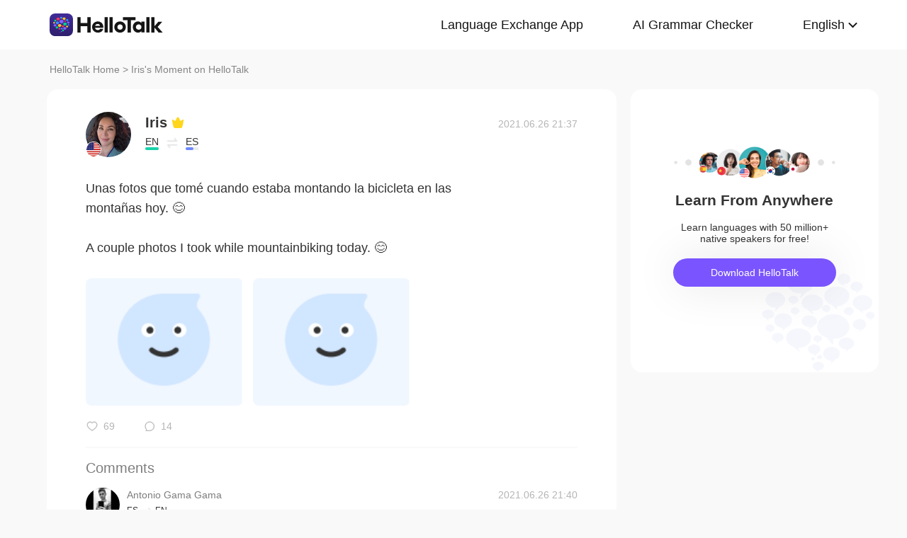

--- FILE ---
content_type: image/svg+xml
request_url: https://www.hellotalk.com/moment-web/static/img/arrow-down.svg?20250626
body_size: -77
content:
<svg xmlns="http://www.w3.org/2000/svg" width="13" height="7" viewBox="0 0 13 7">
    <g fill="#151515" fill-rule="evenodd" transform="translate(0 -1)">
        <rect width="9" height="2" x="-.464" y="3.536" rx="1" transform="rotate(45 4.036 4.536)"/>
        <rect width="9" height="2" x="4.536" y="3.536" rx="1" transform="rotate(-45 9.036 4.536)"/>
    </g>
</svg>


--- FILE ---
content_type: application/javascript
request_url: https://ali-hk-statics.hellotalk8.com/SEO/js/viewer.min.js
body_size: 11025
content:
/*!
 * Viewer.js v1.10.5
 * https://fengyuanchen.github.io/viewerjs
 *
 * Copyright 2015-present Chen Fengyuan
 * Released under the MIT license
 *
 * Date: 2022-04-05T08:21:02.491Z
 */
!function(t,e){"object"==typeof exports&&"undefined"!=typeof module?module.exports=e():"function"==typeof define&&define.amd?define(e):(t="undefined"!=typeof globalThis?globalThis:t||self).Viewer=e()}(this,function(){"use strict";function s(e,t){var i,n=Object.keys(e);return Object.getOwnPropertySymbols&&(i=Object.getOwnPropertySymbols(e),t&&(i=i.filter(function(t){return Object.getOwnPropertyDescriptor(e,t).enumerable})),n.push.apply(n,i)),n}function q(n){for(var t=1;t<arguments.length;t++){var o=null!=arguments[t]?arguments[t]:{};t%2?s(Object(o),!0).forEach(function(t){var e,i;e=n,i=o[t=t],t in e?Object.defineProperty(e,t,{value:i,enumerable:!0,configurable:!0,writable:!0}):e[t]=i}):Object.getOwnPropertyDescriptors?Object.defineProperties(n,Object.getOwnPropertyDescriptors(o)):s(Object(o)).forEach(function(t){Object.defineProperty(n,t,Object.getOwnPropertyDescriptor(o,t))})}return n}function n(t){return(n="function"==typeof Symbol&&"symbol"==typeof Symbol.iterator?function(t){return typeof t}:function(t){return t&&"function"==typeof Symbol&&t.constructor===Symbol&&t!==Symbol.prototype?"symbol":typeof t})(t)}function r(t,e){for(var i=0;i<e.length;i++){var n=e[i];n.enumerable=n.enumerable||!1,n.configurable=!0,"value"in n&&(n.writable=!0),Object.defineProperty(t,n.key,n)}}var h={backdrop:!0,button:!0,navbar:!0,title:!0,toolbar:!0,className:"",container:"body",filter:null,fullscreen:!0,inheritedAttributes:["crossOrigin","decoding","isMap","loading","referrerPolicy","sizes","srcset","useMap"],initialViewIndex:0,inline:!1,interval:5e3,keyboard:!0,focus:!0,loading:!0,loop:!0,minWidth:200,minHeight:100,movable:!0,rotatable:!0,scalable:!0,zoomable:!0,zoomOnTouch:!0,zoomOnWheel:!0,slideOnTouch:!0,toggleOnDblclick:!0,tooltip:!0,transition:!0,zIndex:2015,zIndexInline:0,zoomRatio:.1,minZoomRatio:.01,maxZoomRatio:100,url:"src",ready:null,show:null,shown:null,hide:null,hidden:null,view:null,viewed:null,move:null,moved:null,rotate:null,rotated:null,scale:null,scaled:null,zoom:null,zoomed:null,play:null,stop:null},t="undefined"!=typeof window&&void 0!==window.document,e=t?window:{},a=!(!t||!e.document.documentElement)&&"ontouchstart"in e.document.documentElement,i=t&&"PointerEvent"in e,g="viewer",l="move",W="switch",c="zoom",f="".concat(g,"-active"),j="".concat(g,"-close"),H="".concat(g,"-fade"),B="".concat(g,"-fixed"),V="".concat(g,"-fullscreen"),U="".concat(g,"-fullscreen-exit"),v="".concat(g,"-hide"),K="".concat(g,"-hide-md-down"),Z="".concat(g,"-hide-sm-down"),$="".concat(g,"-hide-xs-down"),u="".concat(g,"-in"),p="".concat(g,"-invisible"),b="".concat(g,"-loading"),_="".concat(g,"-move"),G="".concat(g,"-open"),d="".concat(g,"-show"),m="".concat(g,"-transition"),w="click",J="dblclick",Q="dragstart",tt="focusin",et="keydown",y="load",x="error",it=i?"pointerdown":a?"touchstart":"mousedown",nt=i?"pointermove":a?"touchmove":"mousemove",ot=i?"pointerup pointercancel":a?"touchend touchcancel":"mouseup",st="resize",k="transitionend",at="wheel",rt="ready",ht="show",z="viewed",lt="rotated",ct="".concat(g,"Action"),ut=/\s\s*/,dt=["zoom-in","zoom-out","one-to-one","reset","prev","play","next","rotate-left","rotate-right","flip-horizontal","flip-vertical"];function E(t){return"string"==typeof t}var mt=Number.isNaN||e.isNaN;function T(t){return"number"==typeof t&&!mt(t)}function D(t){return void 0===t}function o(t){return"object"===n(t)&&null!==t}var gt=Object.prototype.hasOwnProperty;function I(t){if(!o(t))return!1;try{var e=t.constructor,i=e.prototype;return e&&i&&gt.call(i,"isPrototypeOf")}catch(t){return!1}}function A(t){return"function"==typeof t}function S(e,i){if(e&&A(i))if(Array.isArray(e)||T(e.length))for(var t=e.length,n=0;n<t&&!1!==i.call(e,e[n],n,e);n+=1);else o(e)&&Object.keys(e).forEach(function(t){i.call(e,e[t],t,e)})}var O=Object.assign||function(i){for(var t=arguments.length,e=new Array(1<t?t-1:0),n=1;n<t;n++)e[n-1]=arguments[n];return o(i)&&0<e.length&&e.forEach(function(e){o(e)&&Object.keys(e).forEach(function(t){i[t]=e[t]})}),i},ft=/^(?:width|height|left|top|marginLeft|marginTop)$/;function C(t,e){var i=t.style;S(e,function(t,e){ft.test(e)&&T(t)&&(t+="px"),i[e]=t})}function L(t,e){return t&&e&&(t.classList?t.classList.contains(e):-1<t.className.indexOf(e))}function R(t,e){var i;t&&e&&(T(t.length)?S(t,function(t){R(t,e)}):t.classList?t.classList.add(e):(i=t.className.trim())?i.indexOf(e)<0&&(t.className="".concat(i," ").concat(e)):t.className=e)}function F(t,e){t&&e&&(T(t.length)?S(t,function(t){F(t,e)}):t.classList?t.classList.remove(e):0<=t.className.indexOf(e)&&(t.className=t.className.replace(e,"")))}function N(t,e,i){e&&(T(t.length)?S(t,function(t){N(t,e,i)}):(i?R:F)(t,e))}var vt=/([a-z\d])([A-Z])/g;function pt(t){return t.replace(vt,"$1-$2").toLowerCase()}function Y(t,e){return o(t[e])?t[e]:t.dataset?t.dataset[e]:t.getAttribute("data-".concat(pt(e)))}function bt(t,e,i){o(i)?t[e]=i:t.dataset?t.dataset[e]=i:t.setAttribute("data-".concat(pt(e)),i)}yt=!1,t&&(wt=!1,i=function(){},t=Object.defineProperty({},"once",{get:function(){return yt=!0,wt},set:function(t){wt=t}}),e.addEventListener("test",i,t),e.removeEventListener("test",i,t));var wt,yt,xt=yt;function X(i,t,n,e){var o=3<arguments.length&&void 0!==e?e:{},s=n;t.trim().split(ut).forEach(function(t){var e;xt||(e=i.listeners)&&e[t]&&e[t][n]&&(s=e[t][n],delete e[t][n],0===Object.keys(e[t]).length&&delete e[t],0===Object.keys(e).length&&delete i.listeners),i.removeEventListener(t,s,o)})}function M(s,t,a,e){var r=3<arguments.length&&void 0!==e?e:{},h=a;t.trim().split(ut).forEach(function(n){var t,o;r.once&&!xt&&(t=s.listeners,h=function(){delete o[n][a],s.removeEventListener(n,h,r);for(var t=arguments.length,e=new Array(t),i=0;i<t;i++)e[i]=arguments[i];a.apply(s,e)},(o=void 0===t?{}:t)[n]||(o[n]={}),o[n][a]&&s.removeEventListener(n,o[n][a],r),o[n][a]=h,s.listeners=o),s.addEventListener(n,h,r)})}function P(t,e,i,n){var o;return A(Event)&&A(CustomEvent)?o=new CustomEvent(e,q({bubbles:!0,cancelable:!0,detail:i},n)):(o=document.createEvent("CustomEvent")).initCustomEvent(e,!0,!0,i),t.dispatchEvent(o)}function kt(t){var e=t.rotate,i=t.scaleX,n=t.scaleY,o=t.translateX,t=t.translateY,s=[],o=(T(o)&&0!==o&&s.push("translateX(".concat(o,"px)")),T(t)&&0!==t&&s.push("translateY(".concat(t,"px)")),T(e)&&0!==e&&s.push("rotate(".concat(e,"deg)")),T(i)&&1!==i&&s.push("scaleX(".concat(i,")")),T(n)&&1!==n&&s.push("scaleY(".concat(n,")")),s.length?s.join(" "):"none");return{WebkitTransform:o,msTransform:o,transform:o}}var zt=e.navigator&&/(Macintosh|iPhone|iPod|iPad).*AppleWebKit/i.test(e.navigator.userAgent);function Et(i,t,e){var n=document.createElement("img");if(i.naturalWidth&&!zt)return e(i.naturalWidth,i.naturalHeight),n;var o=document.body||document.documentElement;return n.onload=function(){e(n.width,n.height),zt||o.removeChild(n)},S(t.inheritedAttributes,function(t){var e=i.getAttribute(t);null!==e&&n.setAttribute(t,e)}),n.src=i.src,zt||(n.style.cssText="left:0;max-height:none!important;max-width:none!important;min-height:0!important;min-width:0!important;opacity:0;position:absolute;top:0;z-index:-1;",o.appendChild(n)),n}function Tt(t){switch(t){case 2:return $;case 3:return Z;case 4:return K;default:return""}}function Dt(t,e){var i=t.pageX,t=t.pageY,n={endX:i,endY:t};return e?n:q({timeStamp:Date.now(),startX:i,startY:t},n)}var It,i={render:function(){this.initContainer(),this.initViewer(),this.initList(),this.renderViewer()},initBody:function(){var t=this.element.ownerDocument,e=t.body||t.documentElement;this.body=e,this.scrollbarWidth=window.innerWidth-t.documentElement.clientWidth,this.initialBodyPaddingRight=e.style.paddingRight,this.initialBodyComputedPaddingRight=window.getComputedStyle(e).paddingRight},initContainer:function(){this.containerData={width:window.innerWidth,height:window.innerHeight}},initViewer:function(){var t,e=this.options,i=this.parent;e.inline&&(t={width:Math.max(i.offsetWidth,e.minWidth),height:Math.max(i.offsetHeight,e.minHeight)},this.parentData=t),!this.fulled&&t||(t=this.containerData),this.viewerData=O({},t)},renderViewer:function(){this.options.inline&&!this.fulled&&C(this.viewer,this.viewerData)},initList:function(){var r=this,t=this.element,h=this.options,l=this.list,c=[];l.innerHTML="",S(this.images,function(i,t){var e,n,o=i.src,s=i.alt||(E(s=o)?decodeURIComponent(s.replace(/^.*\//,"").replace(/[?&#].*$/,"")):""),a=r.getImageURL(i);(o||a)&&(e=document.createElement("li"),n=document.createElement("img"),S(h.inheritedAttributes,function(t){var e=i.getAttribute(t);null!==e&&n.setAttribute(t,e)}),n.src=o||a,n.alt=s,n.setAttribute("data-original-url",a||o),e.setAttribute("data-index",t),e.setAttribute("data-viewer-action","view"),e.setAttribute("role","button"),h.keyboard&&e.setAttribute("tabindex",0),e.appendChild(n),l.appendChild(e),c.push(e))}),S(this.items=c,function(e){var t,i,n=e.firstElementChild;bt(n,"filled",!0),h.loading&&R(e,b),M(n,y,t=function(t){X(n,x,i),h.loading&&F(e,b),r.loadImage(t)},{once:!0}),M(n,x,i=function(){X(n,y,t),h.loading&&F(e,b)},{once:!0})}),h.transition&&M(t,z,function(){R(l,m)},{once:!0})},renderList:function(){var t,e,i=this.index,n=this.items[i];n&&(t=n.nextElementSibling,t=parseInt(window.getComputedStyle(t||n).marginLeft,10),n=n.offsetWidth,C(this.list,O({width:(e=n+t)*this.length-t},kt({translateX:(this.viewerData.width-n)/2-e*i}))))},resetList:function(){var t=this.list;t.innerHTML="",F(t,m),C(t,kt({translateX:0}))},initImage:function(r){var t,h=this,l=this.options,e=this.image,i=this.viewerData,n=this.footer.offsetHeight,c=i.width,u=Math.max(i.height-n,n),d=this.imageData||{};this.imageInitializing={abort:function(){t.onload=null}},t=Et(e,l,function(t,e){var i=t/e,n=c,o=u,s=(h.imageInitializing=!1,c<u*i?o=c/i:n=u*i,n=Math.min(.9*n,t),o=Math.min(.9*o,e),(c-n)/2),a=(u-o)/2,s={left:s,top:a,x:s,y:a,width:n,height:o,oldRatio:1,ratio:n/t,aspectRatio:i,naturalWidth:t,naturalHeight:e},a=O({},s);l.rotatable&&(s.rotate=d.rotate||0,a.rotate=0),l.scalable&&(s.scaleX=d.scaleX||1,s.scaleY=d.scaleY||1,a.scaleX=1,a.scaleY=1),h.imageData=s,h.initialImageData=a,r&&r()})},renderImage:function(t){var e,i=this,n=this.image,o=this.imageData;C(n,O({width:o.width,height:o.height,marginLeft:o.x,marginTop:o.y},kt(o))),t&&((this.viewing||this.moving||this.rotating||this.scaling||this.zooming)&&this.options.transition&&L(n,m)?(e=function(){i.imageRendering=!1,t()},this.imageRendering={abort:function(){X(n,k,e)}},M(n,k,e,{once:!0})):t())},resetImage:function(){var t;(this.viewing||this.viewed)&&(t=this.image,this.viewing&&this.viewing.abort(),t.parentNode.removeChild(t),this.image=null)}},t={bind:function(){var t=this.options,e=this.viewer,i=this.canvas,n=this.element.ownerDocument;M(e,w,this.onClick=this.click.bind(this)),M(e,Q,this.onDragStart=this.dragstart.bind(this)),M(i,it,this.onPointerDown=this.pointerdown.bind(this)),M(n,nt,this.onPointerMove=this.pointermove.bind(this)),M(n,ot,this.onPointerUp=this.pointerup.bind(this)),M(n,et,this.onKeyDown=this.keydown.bind(this)),M(window,st,this.onResize=this.resize.bind(this)),t.zoomable&&t.zoomOnWheel&&M(e,at,this.onWheel=this.wheel.bind(this),{passive:!1,capture:!0}),t.toggleOnDblclick&&M(i,J,this.onDblclick=this.dblclick.bind(this))},unbind:function(){var t=this.options,e=this.viewer,i=this.canvas,n=this.element.ownerDocument;X(e,w,this.onClick),X(e,Q,this.onDragStart),X(i,it,this.onPointerDown),X(n,nt,this.onPointerMove),X(n,ot,this.onPointerUp),X(n,et,this.onKeyDown),X(window,st,this.onResize),t.zoomable&&t.zoomOnWheel&&X(e,at,this.onWheel,{passive:!1,capture:!0}),t.toggleOnDblclick&&X(i,J,this.onDblclick)}},At={click:function(t){var e=this.options,i=this.imageData,n=t.target,o=Y(n,ct);switch(o||"img"!==n.localName||"li"!==n.parentElement.localName||(o=Y(n=n.parentElement,ct)),a&&t.isTrusted&&n===this.canvas&&clearTimeout(this.clickCanvasTimeout),o){case"mix":this.played?this.stop():e.inline?this.fulled?this.exit():this.full():this.hide();break;case"hide":this.hide();break;case"view":this.view(Y(n,"index"));break;case"zoom-in":this.zoom(.1,!0);break;case"zoom-out":this.zoom(-.1,!0);break;case"one-to-one":this.toggle();break;case"reset":this.reset();break;case"prev":this.prev(e.loop);break;case"play":this.play(e.fullscreen);break;case"next":this.next(e.loop);break;case"rotate-left":this.rotate(-90);break;case"rotate-right":this.rotate(90);break;case"flip-horizontal":this.scaleX(-i.scaleX||-1);break;case"flip-vertical":this.scaleY(-i.scaleY||-1);break;default:this.played&&this.stop()}},dblclick:function(t){t.preventDefault(),this.viewed&&t.target===this.image&&(a&&t.isTrusted&&clearTimeout(this.doubleClickImageTimeout),this.toggle(t.isTrusted?t:t.detail&&t.detail.originalEvent))},load:function(){var t=this,e=(this.timeout&&(clearTimeout(this.timeout),this.timeout=!1),this.element),i=this.options,n=this.image,o=this.index,s=this.viewerData;F(n,p),i.loading&&F(this.canvas,b),n.style.cssText="height:0;"+"margin-left:".concat(s.width/2,"px;")+"margin-top:".concat(s.height/2,"px;")+"max-width:none!important;position:relative;width:0;",this.initImage(function(){N(n,_,i.movable),N(n,m,i.transition),t.renderImage(function(){t.viewed=!0,t.viewing=!1,A(i.viewed)&&M(e,z,i.viewed,{once:!0}),P(e,z,{originalImage:t.images[o],index:o,image:n},{cancelable:!1})})})},loadImage:function(t){var n=t.target,t=n.parentNode,o=t.offsetWidth||30,s=t.offsetHeight||50,a=!!Y(n,"filled");Et(n,this.options,function(t,e){var t=t/e,e=o,i=s;o<s*t?a?e=s*t:i=o/t:a?i=o/t:e=s*t,C(n,O({width:e,height:i},kt({translateX:(o-e)/2,translateY:(s-i)/2})))})},keydown:function(t){var e=this.options;if(e.keyboard){var i=t.keyCode||t.which||t.charCode;if(13===i&&this.viewer.contains(t.target)&&this.click(t),this.fulled)switch(i){case 27:this.played?this.stop():e.inline?this.fulled&&this.exit():this.hide();break;case 32:this.played&&this.stop();break;case 37:this.prev(e.loop);break;case 38:t.preventDefault(),this.zoom(e.zoomRatio,!0);break;case 39:this.next(e.loop);break;case 40:t.preventDefault(),this.zoom(-e.zoomRatio,!0);break;case 48:case 49:t.ctrlKey&&(t.preventDefault(),this.toggle())}}},dragstart:function(t){"img"===t.target.localName&&t.preventDefault()},pointerdown:function(t){var e=this.options,i=this.pointers,n=t.buttons,o=t.button;!this.viewed||this.showing||this.viewing||this.hiding||("mousedown"===t.type||"pointerdown"===t.type&&"mouse"===t.pointerType)&&(T(n)&&1!==n||T(o)&&0!==o||t.ctrlKey)||(t.preventDefault(),t.changedTouches?S(t.changedTouches,function(t){i[t.identifier]=Dt(t)}):i[t.pointerId||0]=Dt(t),n=!!e.movable&&l,e.zoomOnTouch&&e.zoomable&&1<Object.keys(i).length?n=c:e.slideOnTouch&&("touch"===t.pointerType||"touchstart"===t.type)&&this.isSwitchable()&&(n=W),!e.transition||n!==l&&n!==c||F(this.image,m),this.action=n)},pointermove:function(t){var e=this.pointers,i=this.action;this.viewed&&i&&(t.preventDefault(),t.changedTouches?S(t.changedTouches,function(t){O(e[t.identifier]||{},Dt(t,!0))}):O(e[t.pointerId||0]||{},Dt(t,!0)),this.change(t))},pointerup:function(t){var e,i=this,n=this.options,o=this.action,s=this.pointers;t.changedTouches?S(t.changedTouches,function(t){e=s[t.identifier],delete s[t.identifier]}):(e=s[t.pointerId||0],delete s[t.pointerId||0]),o&&(t.preventDefault(),!n.transition||o!==l&&o!==c||R(this.image,m),this.action=!1,a&&o!==c&&e&&Date.now()-e.timeStamp<500&&(clearTimeout(this.clickCanvasTimeout),clearTimeout(this.doubleClickImageTimeout),n.toggleOnDblclick&&this.viewed&&t.target===this.image?this.imageClicked?(this.imageClicked=!1,this.doubleClickImageTimeout=setTimeout(function(){P(i.image,J,{originalEvent:t})},50)):(this.imageClicked=!0,this.doubleClickImageTimeout=setTimeout(function(){i.imageClicked=!1},500)):(this.imageClicked=!1,n.backdrop&&"static"!==n.backdrop&&t.target===this.canvas&&(this.clickCanvasTimeout=setTimeout(function(){P(i.canvas,w,{originalEvent:t})},50)))))},resize:function(){var e=this;this.isShown&&!this.hiding&&(this.fulled&&(this.close(),this.initBody(),this.open()),this.initContainer(),this.initViewer(),this.renderViewer(),this.renderList(),this.viewed&&this.initImage(function(){e.renderImage()}),this.played&&(this.options.fullscreen&&this.fulled&&!(document.fullscreenElement||document.webkitFullscreenElement||document.mozFullScreenElement||document.msFullscreenElement)?this.stop():S(this.player.getElementsByTagName("img"),function(t){M(t,y,e.loadImage.bind(e),{once:!0}),P(t,y)})))},wheel:function(t){var e,i,n=this;this.viewed&&(t.preventDefault(),this.wheeling||(this.wheeling=!0,setTimeout(function(){n.wheeling=!1},50),e=Number(this.options.zoomRatio)||.1,i=1,t.deltaY?i=0<t.deltaY?1:-1:t.wheelDelta?i=-t.wheelDelta/120:t.detail&&(i=0<t.detail?1:-1),this.zoom(-i*e,!0,t)))}},St={show:function(){var t=0<arguments.length&&void 0!==arguments[0]&&arguments[0],e=this.element,i=this.options;if(i.inline||this.showing||this.isShown||this.showing)return this;if(!this.ready)return this.build(),this.ready&&this.show(t),this;if(A(i.show)&&M(e,ht,i.show,{once:!0}),!1===P(e,ht)||!this.ready)return this;this.hiding&&this.transitioning.abort(),this.showing=!0,this.open();var n,o=this.viewer;return F(o,v),o.setAttribute("role","dialog"),o.setAttribute("aria-labelledby",this.title.id),o.setAttribute("aria-modal",!0),o.removeAttribute("aria-hidden"),i.transition&&!t?(n=this.shown.bind(this),this.transitioning={abort:function(){X(o,k,n),F(o,u)}},R(o,m),o.initialOffsetWidth=o.offsetWidth,M(o,k,n,{once:!0}),R(o,u)):(R(o,u),this.shown()),this},hide:function(){var i=this,t=0<arguments.length&&void 0!==arguments[0]&&arguments[0],e=this.element,n=this.options;if(n.inline||this.hiding||!this.isShown&&!this.showing)return this;if(A(n.hide)&&M(e,"hide",n.hide,{once:!0}),!1===P(e,"hide"))return this;this.showing&&this.transitioning.abort(),this.hiding=!0,this.played?this.stop():this.viewing&&this.viewing.abort();var o,s,a=this.viewer,r=this.image,h=function(){F(a,u),i.hidden()};return n.transition&&!t?(o=function t(e){e&&e.target===a&&(X(a,k,t),i.hidden())},s=function(){L(a,m)?(M(a,k,o),F(a,u)):h()},this.transitioning={abort:function(){i.viewed&&L(r,m)?X(r,k,s):L(a,m)&&X(a,k,o)}},this.viewed&&L(r,m)?(M(r,k,s,{once:!0}),this.zoomTo(0,!1,null,!0)):s()):h(),this},view:function(){var i=this,t=0<arguments.length&&void 0!==arguments[0]?arguments[0]:this.options.initialViewIndex,t=Number(t)||0;if(this.hiding||this.played||t<0||t>=this.length||this.viewed&&t===this.index)return this;if(!this.isShown)return this.index=t,this.show();this.viewing&&this.viewing.abort();var e=this.element,n=this.options,o=this.title,s=this.canvas,a=this.items[t],r=a.querySelector("img"),h=Y(r,"originalUrl"),l=r.getAttribute("alt"),c=document.createElement("img");if(S(n.inheritedAttributes,function(t){var e=r.getAttribute(t);null!==e&&c.setAttribute(t,e)}),c.src=h,c.alt=l,A(n.view)&&M(e,"view",n.view,{once:!0}),!1===P(e,"view",{originalImage:this.images[t],index:t,image:c})||!this.isShown||this.hiding||this.played)return this;function u(){var t=i.imageData,e=Array.isArray(n.title)?n.title[1]:n.title;o.innerHTML=E(e=A(e)?e.call(i,c,t):"".concat(l," (").concat(t.naturalWidth," × ").concat(t.naturalHeight,")"))?e.replace(/&(?!amp;|quot;|#39;|lt;|gt;)/g,"&amp;").replace(/"/g,"&quot;").replace(/'/g,"&#39;").replace(/</g,"&lt;").replace(/>/g,"&gt;"):e}var d,m,h=this.items[this.index];h&&(F(h,f),h.removeAttribute("aria-selected")),R(a,f),a.setAttribute("aria-selected",!0),n.focus&&a.focus(),this.image=c,this.viewed=!1,this.index=t,this.imageData={},R(c,p),n.loading&&R(s,b),s.innerHTML="",s.appendChild(c),this.renderList(),o.innerHTML="";return M(e,z,u,{once:!0}),this.viewing={abort:function(){X(e,z,u),c.complete?i.imageRendering?i.imageRendering.abort():i.imageInitializing&&i.imageInitializing.abort():(c.src="",X(c,y,d),i.timeout&&clearTimeout(i.timeout))}},c.complete?this.load():(M(c,y,d=function(){X(c,x,m),i.load()},{once:!0}),M(c,x,m=function(){X(c,y,d),i.timeout&&(clearTimeout(i.timeout),i.timeout=!1),F(c,p),n.loading&&F(i.canvas,b)},{once:!0}),this.timeout&&clearTimeout(this.timeout),this.timeout=setTimeout(function(){F(c,p),i.timeout=!1},1e3)),this},prev:function(){var t=this.index-1;return t<0&&(t=0<arguments.length&&void 0!==arguments[0]&&arguments[0]?this.length-1:0),this.view(t),this},next:function(){var t=this.length-1,e=this.index+1;return this.view(e=t<e?0<arguments.length&&void 0!==arguments[0]&&arguments[0]?0:t:e),this},move:function(t){var e=1<arguments.length&&void 0!==arguments[1]?arguments[1]:t,i=this.imageData;return this.moveTo(D(t)?t:i.x+Number(t),D(e)?e:i.y+Number(e)),this},moveTo:function(t){var e=this,i=1<arguments.length&&void 0!==arguments[1]?arguments[1]:t,n=2<arguments.length&&void 0!==arguments[2]?arguments[2]:null,o=this.element,s=this.options,a=this.imageData;if(t=Number(t),i=Number(i),this.viewed&&!this.played&&s.movable){var r=a.x,h=a.y,l=!1;if(T(t)?l=!0:t=r,T(i)?l=!0:i=h,l){if(A(s.move)&&M(o,"move",s.move,{once:!0}),!1===P(o,"move",{x:t,y:i,oldX:r,oldY:h,originalEvent:n}))return this;a.x=t,a.y=i,a.left=t,a.top=i,this.moving=!0,this.renderImage(function(){e.moving=!1,A(s.moved)&&M(o,"moved",s.moved,{once:!0}),P(o,"moved",{x:t,y:i,oldX:r,oldY:h,originalEvent:n},{cancelable:!1})})}}return this},rotate:function(t){return this.rotateTo((this.imageData.rotate||0)+Number(t)),this},rotateTo:function(t){var e=this,i=this.element,n=this.options,o=this.imageData;if(T(t=Number(t))&&this.viewed&&!this.played&&n.rotatable){var s=o.rotate;if(A(n.rotate)&&M(i,"rotate",n.rotate,{once:!0}),!1===P(i,"rotate",{degree:t,oldDegree:s}))return this;o.rotate=t,this.rotating=!0,this.renderImage(function(){e.rotating=!1,A(n.rotated)&&M(i,lt,n.rotated,{once:!0}),P(i,lt,{degree:t,oldDegree:s},{cancelable:!1})})}return this},scaleX:function(t){return this.scale(t,this.imageData.scaleY),this},scaleY:function(t){return this.scale(this.imageData.scaleX,t),this},scale:function(t){var e=this,i=1<arguments.length&&void 0!==arguments[1]?arguments[1]:t,n=this.element,o=this.options,s=this.imageData;if(t=Number(t),i=Number(i),this.viewed&&!this.played&&o.scalable){var a=s.scaleX,r=s.scaleY,h=!1;if(T(t)?h=!0:t=a,T(i)?h=!0:i=r,h){if(A(o.scale)&&M(n,"scale",o.scale,{once:!0}),!1===P(n,"scale",{scaleX:t,scaleY:i,oldScaleX:a,oldScaleY:r}))return this;s.scaleX=t,s.scaleY=i,this.scaling=!0,this.renderImage(function(){e.scaling=!1,A(o.scaled)&&M(n,"scaled",o.scaled,{once:!0}),P(n,"scaled",{scaleX:t,scaleY:i,oldScaleX:a,oldScaleY:r},{cancelable:!1})})}}return this},zoom:function(t){var e=1<arguments.length&&void 0!==arguments[1]&&arguments[1],i=2<arguments.length&&void 0!==arguments[2]?arguments[2]:null,n=this.imageData;return t=Number(t),this.zoomTo(n.width*(t=t<0?1/(1-t):1+t)/n.naturalWidth,e,i),this},zoomTo:function(t){var i,n,o,e=this,s=1<arguments.length&&void 0!==arguments[1]&&arguments[1],a=2<arguments.length&&void 0!==arguments[2]?arguments[2]:null,r=3<arguments.length&&void 0!==arguments[3]&&arguments[3],h=this.element,l=this.options,c=this.pointers,u=this.imageData,d=u.x,m=u.y,g=u.width,f=u.height,v=u.naturalWidth,p=u.naturalHeight;if(T(t=Math.max(0,t))&&this.viewed&&!this.played&&(r||l.zoomable)){if(r||(r=Math.max(.01,l.minZoomRatio),w=Math.min(100,l.maxZoomRatio),t=Math.min(Math.max(t,r),w)),a)switch(a.type){case"wheel":.055<=l.zoomRatio&&.95<t&&t<1.05&&(t=1);break;case"pointermove":case"touchmove":case"mousemove":.99<t&&t<1.01&&(t=1)}var b,r=v*t,w=p*t,v=r-g,p=w-f,y=u.ratio;if(A(l.zoom)&&M(h,"zoom",l.zoom,{once:!0}),!1===P(h,"zoom",{ratio:t,oldRatio:y,originalEvent:a}))return this;this.zooming=!0,a?(b={left:(b=(b=this.viewer).getBoundingClientRect()).left+(window.pageXOffset-document.documentElement.clientLeft),top:b.top+(window.pageYOffset-document.documentElement.clientTop)},c=c&&0<Object.keys(c).length?(o=n=i=0,S(c,function(t){var e=t.startX,t=t.startY;i+=e,n+=t,o+=1}),{pageX:i/=o,pageY:n/=o}):{pageX:a.pageX,pageY:a.pageY},u.x-=(c.pageX-b.left-d)/g*v,u.y-=(c.pageY-b.top-m)/f*p):(u.x-=v/2,u.y-=p/2),u.left=u.x,u.top=u.y,u.width=r,u.height=w,u.oldRatio=y,u.ratio=t,this.renderImage(function(){e.zooming=!1,A(l.zoomed)&&M(h,"zoomed",l.zoomed,{once:!0}),P(h,"zoomed",{ratio:t,oldRatio:y,originalEvent:a},{cancelable:!1})}),s&&this.tooltip()}return this},play:function(){var e=this,t=0<arguments.length&&void 0!==arguments[0]&&arguments[0];if(!this.isShown||this.played)return this;var i=this.element,o=this.options;if(A(o.play)&&M(i,"play",o.play,{once:!0}),!1===P(i,"play"))return this;var s=this.player,a=this.loadImage.bind(this),r=[],h=0,l=0;return this.played=!0,this.onLoadWhenPlay=a,t&&this.requestFullscreen(t),R(s,d),S(this.items,function(t,e){var i=t.querySelector("img"),n=document.createElement("img");n.src=Y(i,"originalUrl"),n.alt=i.getAttribute("alt"),n.referrerPolicy=i.referrerPolicy,h+=1,R(n,H),N(n,m,o.transition),L(t,f)&&(R(n,u),l=e),r.push(n),M(n,y,a,{once:!0}),s.appendChild(n)}),T(o.interval)&&0<o.interval&&1<h&&function t(){e.playing=setTimeout(function(){F(r[l],u),R(r[l=(l+=1)<h?l:0],u),t()},o.interval)}(),this},stop:function(){var e=this;if(!this.played)return this;var t=this.element,i=this.options;if(A(i.stop)&&M(t,"stop",i.stop,{once:!0}),!1===P(t,"stop"))return this;i=this.player;return this.played=!1,clearTimeout(this.playing),S(i.getElementsByTagName("img"),function(t){X(t,y,e.onLoadWhenPlay)}),F(i,d),i.innerHTML="",this.exitFullscreen(),this},full:function(){var t=this,e=this.options,i=this.viewer,n=this.image,o=this.list;return!this.isShown||this.played||this.fulled||!e.inline||(this.fulled=!0,this.open(),R(this.button,U),e.transition&&(F(o,m),this.viewed&&F(n,m)),R(i,B),i.setAttribute("role","dialog"),i.setAttribute("aria-labelledby",this.title.id),i.setAttribute("aria-modal",!0),i.removeAttribute("style"),C(i,{zIndex:e.zIndex}),e.focus&&this.enforceFocus(),this.initContainer(),this.viewerData=O({},this.containerData),this.renderList(),this.viewed&&this.initImage(function(){t.renderImage(function(){e.transition&&setTimeout(function(){R(n,m),R(o,m)},0)})})),this},exit:function(){var t=this,e=this.options,i=this.viewer,n=this.image,o=this.list;return this.isShown&&!this.played&&this.fulled&&e.inline&&(this.fulled=!1,this.close(),F(this.button,U),e.transition&&(F(o,m),this.viewed&&F(n,m)),e.focus&&this.clearEnforceFocus(),i.removeAttribute("role"),i.removeAttribute("aria-labelledby"),i.removeAttribute("aria-modal"),F(i,B),C(i,{zIndex:e.zIndexInline}),this.viewerData=O({},this.parentData),this.renderViewer(),this.renderList(),this.viewed&&this.initImage(function(){t.renderImage(function(){e.transition&&setTimeout(function(){R(n,m),R(o,m)},0)})})),this},tooltip:function(){var t=this,e=this.options,i=this.tooltipBox,n=this.imageData;return this.viewed&&!this.played&&e.tooltip&&(i.textContent="".concat(Math.round(100*n.ratio),"%"),this.tooltipping?clearTimeout(this.tooltipping):e.transition?(this.fading&&P(i,k),R(i,d),R(i,H),R(i,m),i.removeAttribute("aria-hidden"),i.initialOffsetWidth=i.offsetWidth,R(i,u)):(R(i,d),i.removeAttribute("aria-hidden")),this.tooltipping=setTimeout(function(){e.transition?(M(i,k,function(){F(i,d),F(i,H),F(i,m),i.setAttribute("aria-hidden",!0),t.fading=!1},{once:!0}),F(i,u),t.fading=!0):(F(i,d),i.setAttribute("aria-hidden",!0)),t.tooltipping=!1},1e3)),this},toggle:function(){var t=0<arguments.length&&void 0!==arguments[0]?arguments[0]:null;return 1===this.imageData.ratio?this.zoomTo(this.imageData.oldRatio,!0,t):this.zoomTo(1,!0,t),this},reset:function(){return this.viewed&&!this.played&&(this.imageData=O({},this.initialImageData),this.renderImage()),this},update:function(){var e=this,t=this.element,i=this.options,n=this.isImg;if(n&&!t.parentNode)return this.destroy();var o,s=[];return S(n?[t]:t.querySelectorAll("img"),function(t){A(i.filter)?i.filter.call(e,t)&&s.push(t):e.getImageURL(t)&&s.push(t)}),s.length&&(this.images=s,this.length=s.length,this.ready?(o=[],S(this.items,function(t,e){var t=t.querySelector("img"),i=s[e];i&&t&&i.src===t.src&&i.alt===t.alt||o.push(e)}),C(this.list,{width:"auto"}),this.initList(),this.isShown&&(this.length?this.viewed&&(0<=(n=o.indexOf(this.index))?(this.viewed=!1,this.view(Math.max(Math.min(this.index-n,this.length-1),0))):(R(t=this.items[this.index],f),t.setAttribute("aria-selected",!0))):(this.image=null,this.viewed=!1,this.index=0,this.imageData={},this.canvas.innerHTML="",this.title.innerHTML=""))):this.build()),this},destroy:function(){var t=this.element,e=this.options;return t[g]&&(this.destroyed=!0,this.ready?(this.played&&this.stop(),e.inline?(this.fulled&&this.exit(),this.unbind()):this.isShown?(this.viewing&&(this.imageRendering?this.imageRendering.abort():this.imageInitializing&&this.imageInitializing.abort()),this.hiding&&this.transitioning.abort(),this.hidden()):this.showing&&(this.transitioning.abort(),this.hidden()),this.ready=!1,this.viewer.parentNode.removeChild(this.viewer)):e.inline&&(this.delaying?this.delaying.abort():this.initializing&&this.initializing.abort()),e.inline||X(t,w,this.onStart),t[g]=void 0),this}},Ot={getImageURL:function(t){var e=this.options.url;return e=E(e)?t.getAttribute(e):A(e)?e.call(this,t):""},enforceFocus:function(){var n=this;this.clearEnforceFocus(),M(document,tt,this.onFocusin=function(t){var e=n.viewer,i=t.target;if(i!==document&&i!==e&&!e.contains(i)){for(;i;){if(null!==i.getAttribute("tabindex")||"true"===i.getAttribute("aria-modal"))return;i=i.parentElement}e.focus()}})},clearEnforceFocus:function(){this.onFocusin&&(X(document,tt,this.onFocusin),this.onFocusin=null)},open:function(){var t=this.body;R(t,G),t.style.paddingRight="".concat(this.scrollbarWidth+(parseFloat(this.initialBodyComputedPaddingRight)||0),"px")},close:function(){var t=this.body;F(t,G),t.style.paddingRight=this.initialBodyPaddingRight},shown:function(){var t=this.element,e=this.options,i=this.viewer;this.fulled=!0,this.isShown=!0,this.render(),this.bind(),this.showing=!1,e.focus&&(i.focus(),this.enforceFocus()),A(e.shown)&&M(t,"shown",e.shown,{once:!0}),!1!==P(t,"shown")&&this.ready&&this.isShown&&!this.hiding&&this.view(this.index)},hidden:function(){var t=this.element,e=this.options,i=this.viewer;e.fucus&&this.clearEnforceFocus(),this.fulled=!1,this.viewed=!1,this.isShown=!1,this.close(),this.unbind(),R(i,v),i.removeAttribute("role"),i.removeAttribute("aria-labelledby"),i.removeAttribute("aria-modal"),i.setAttribute("aria-hidden",!0),this.resetList(),this.resetImage(),this.hiding=!1,this.destroyed||(A(e.hidden)&&M(t,"hidden",e.hidden,{once:!0}),P(t,"hidden",null,{cancelable:!1}))},requestFullscreen:function(t){var e=this.element.ownerDocument;this.fulled&&!(e.fullscreenElement||e.webkitFullscreenElement||e.mozFullScreenElement||e.msFullscreenElement)&&((e=e.documentElement).requestFullscreen?I(t)?e.requestFullscreen(t):e.requestFullscreen():e.webkitRequestFullscreen?e.webkitRequestFullscreen(Element.ALLOW_KEYBOARD_INPUT):e.mozRequestFullScreen?e.mozRequestFullScreen():e.msRequestFullscreen&&e.msRequestFullscreen())},exitFullscreen:function(){var t=this.element.ownerDocument;this.fulled&&(t.fullscreenElement||t.webkitFullscreenElement||t.mozFullScreenElement||t.msFullscreenElement)&&(t.exitFullscreen?t.exitFullscreen():t.webkitExitFullscreen?t.webkitExitFullscreen():t.mozCancelFullScreen?t.mozCancelFullScreen():t.msExitFullscreen&&t.msExitFullscreen())},change:function(t){var e=this.options,i=this.pointers,n=i[Object.keys(i)[0]];if(n){var s,a,o=n.endX-n.startX,r=n.endY-n.startY;switch(this.action){case l:this.move(o,r,t);break;case c:this.zoom((s=q({},h=i),a=[],S(h,function(o,t){delete s[t],S(s,function(t){var e=Math.abs(o.startX-t.startX),i=Math.abs(o.startY-t.startY),n=Math.abs(o.endX-t.endX),t=Math.abs(o.endY-t.endY),e=Math.sqrt(e*e+i*i),i=Math.sqrt(n*n+t*t);a.push((i-e)/e)})}),a.sort(function(t,e){return Math.abs(t)<Math.abs(e)}),a[0]),!1,t);break;case W:this.action="switched";var h=Math.abs(o);1<h&&h>Math.abs(r)&&(this.pointers={},1<o?this.prev(e.loop):o<-1&&this.next(e.loop))}S(i,function(t){t.startX=t.endX,t.startY=t.endY})}},isSwitchable:function(){var t=this.imageData,e=this.viewerData;return 1<this.length&&0<=t.x&&0<=t.y&&t.width<=e.width&&t.height<=e.height}},Ct=e.Viewer,Lt=(It=-1,function(){return It+=1}),e=function(){function o(t){var e=1<arguments.length&&void 0!==arguments[1]?arguments[1]:{},i=this,n=o;if(!(i instanceof n))throw new TypeError("Cannot call a class as a function");if(!t||1!==t.nodeType)throw new Error("The first argument is required and must be an element.");this.element=t,this.options=O({},h,I(e)&&e),this.action=!1,this.fading=!1,this.fulled=!1,this.hiding=!1,this.imageClicked=!1,this.imageData={},this.index=this.options.initialViewIndex,this.isImg=!1,this.isShown=!1,this.length=0,this.moving=!1,this.played=!1,this.playing=!1,this.pointers={},this.ready=!1,this.rotating=!1,this.scaling=!1,this.showing=!1,this.timeout=!1,this.tooltipping=!1,this.viewed=!1,this.viewing=!1,this.wheeling=!1,this.zooming=!1,this.id=Lt(),this.init()}var t,e,i;return t=o,i=[{key:"noConflict",value:function(){return window.Viewer=Ct,o}},{key:"setDefaults",value:function(t){O(h,I(t)&&t)}}],(e=[{key:"init",value:function(){var t,e,i,n,o=this,s=this.element,a=this.options;s[g]||(s[g]=this,a.focus&&!a.keyboard&&(a.focus=!1),t="img"===s.localName,e=[],S(t?[s]:s.querySelectorAll("img"),function(t){A(a.filter)?a.filter.call(o,t)&&e.push(t):o.getImageURL(t)&&e.push(t)}),this.isImg=t,this.length=e.length,this.images=e,this.initBody(),D(document.createElement(g).style.transition)&&(a.transition=!1),a.inline?(i=0,n=function(){var t;(i+=1)===o.length&&(o.initializing=!1,o.delaying={abort:function(){clearTimeout(t)}},t=setTimeout(function(){o.delaying=!1,o.build()},0))},this.initializing={abort:function(){S(e,function(t){t.complete||(X(t,y,n),X(t,x,n))})}},S(e,function(t){var e,i;t.complete?n():(M(t,y,e=function(){X(t,x,i),n()},{once:!0}),M(t,x,i=function(){X(t,y,e),n()},{once:!0}))})):M(s,w,this.onStart=function(t){t=t.target;"img"!==t.localName||A(a.filter)&&!a.filter.call(o,t)||o.view(o.images.indexOf(t))}))}},{key:"build",value:function(){var t,s,e,i,n,o,a,r,h,l,c,u,d,m;this.ready||(t=this.element,s=this.options,e=t.parentNode,(d=document.createElement("div")).innerHTML='<div class="viewer-container" tabindex="-1" touch-action="none"><div class="viewer-canvas"></div><div class="viewer-footer"><div class="viewer-title"></div><div class="viewer-toolbar"></div><div class="viewer-navbar"><ul class="viewer-list" role="navigation"></ul></div></div><div class="viewer-tooltip" role="alert" aria-hidden="true"></div><div class="viewer-button" data-viewer-action="mix" role="button"></div><div class="viewer-player"></div></div>',d=(i=d.querySelector(".".concat(g,"-container"))).querySelector(".".concat(g,"-title")),n=i.querySelector(".".concat(g,"-toolbar")),m=i.querySelector(".".concat(g,"-navbar")),o=i.querySelector(".".concat(g,"-button")),a=i.querySelector(".".concat(g,"-canvas")),this.parent=e,this.viewer=i,this.title=d,this.toolbar=n,this.navbar=m,this.button=o,this.canvas=a,this.footer=i.querySelector(".".concat(g,"-footer")),this.tooltipBox=i.querySelector(".".concat(g,"-tooltip")),this.player=i.querySelector(".".concat(g,"-player")),this.list=i.querySelector(".".concat(g,"-list")),i.id="".concat(g).concat(this.id),d.id="".concat(g,"Title").concat(this.id),R(d,s.title?Tt(Array.isArray(s.title)?s.title[0]:s.title):v),R(m,s.navbar?Tt(s.navbar):v),N(o,v,!s.button),s.keyboard&&o.setAttribute("tabindex",0),s.backdrop&&(R(i,"".concat(g,"-backdrop")),s.inline||"static"===s.backdrop||bt(a,ct,"hide")),E(s.className)&&s.className&&s.className.split(ut).forEach(function(t){R(i,t)}),s.toolbar?(r=document.createElement("ul"),h=I(s.toolbar),l=dt.slice(0,3),c=dt.slice(7,9),u=dt.slice(9),h||R(n,Tt(s.toolbar)),S(h?s.toolbar:dt,function(t,e){var i,n=h&&I(t),e=h?pt(e):t,o=n&&!D(t.show)?t.show:t;!o||!s.zoomable&&-1!==l.indexOf(e)||!s.rotatable&&-1!==c.indexOf(e)||!s.scalable&&-1!==u.indexOf(e)||(i=n&&!D(t.size)?t.size:t,n=n&&!D(t.click)?t.click:t,t=document.createElement("li"),s.keyboard&&t.setAttribute("tabindex",0),t.setAttribute("role","button"),R(t,"".concat(g,"-").concat(e)),A(n)||bt(t,ct,e),T(o)&&R(t,Tt(o)),-1!==["small","large"].indexOf(i)?R(t,"".concat(g,"-").concat(i)):"play"===e&&R(t,"".concat(g,"-large")),A(n)&&M(t,w,n),r.appendChild(t))}),n.appendChild(r)):R(n,v),s.rotatable||(R(d=n.querySelectorAll('li[class*="rotate"]'),p),S(d,function(t){n.appendChild(t)})),s.inline?(R(o,V),C(i,{zIndex:s.zIndexInline}),"static"===window.getComputedStyle(e).position&&C(e,{position:"relative"}),e.insertBefore(i,t.nextSibling)):(R(o,j),R(i,B),R(i,H),R(i,v),C(i,{zIndex:s.zIndex}),(m=(m=E(m=s.container)?t.ownerDocument.querySelector(m):m)||this.body).appendChild(i)),s.inline&&(this.render(),this.bind(),this.isShown=!0),this.ready=!0,A(s.ready)&&M(t,rt,s.ready,{once:!0}),!1===P(t,rt)?this.ready=!1:this.ready&&s.inline&&this.view(this.index))}}])&&r(t.prototype,e),i&&r(t,i),Object.defineProperty(t,"prototype",{writable:!1}),o}();return O(e.prototype,i,t,At,St,Ot),e});

--- FILE ---
content_type: text/javascript; charset=utf-8
request_url: https://www.hellotalk.com/moment-web/static/js/mui.previewimage.js
body_size: 3558
content:
(function($, window) {

	var template = '<div id="{{id}}" class="mui-slider mui-preview-image mui-fullscreen"><div class="mui-preview-header">{{header}}</div><div class="mui-slider-group"></div><div class="mui-preview-footer mui-hidden">{{footer}}</div><div class="mui-preview-loading"><span class="mui-spinner mui-spinner-white"></span></div></div>';
	var itemTemplate = '<div class="mui-slider-item mui-zoom-wrapper {{className}}"><div class="mui-zoom-scroller"><img src="https://sz-ht-chat.oss-cn-shenzhen.aliyuncs.com/loading.gif?x-oss-process=image/format,webp/quality,q_50" data-preview-lazyload="{{src}}" style="{{style}}" class="mui-zoom" data-lazyload=="{{src}}"></div></div>';
	// var itemTemplate = '<div class="mui-slider-item mui-zoom-wrapper {{className}}"><div class="mui-zoom-scroller"><img data-lazyload=="{{src}}" data-preview-lazyload="{{lazyload}}" style="{{style}}" class="mui-zoom" src="https://ali-hk-statics.hellotalk8.com/SEO/loading.gif?OSSAccessKeyId=LTAI5tCDPcMcd9ikbMdxEYBd&Expires=37660612470&Signature=puXDV4cx08JEPaI%2FIs4EABX83%2F0%3D"></div></div>';
	var defaultGroupName = '__DEFAULT';
	var div = document.createElement('div');
	var imgId = 0;
	var PreviewImage = function(options) {
		this.options = $.extend(true, {
			id: '__MUI_PREVIEWIMAGE',
			zoom: true,
			header: '<span class="mui-preview-indicator"></span>',
			footer: ''
		}, options || {});
		this.init();
		this.initEvent();
	};
	var proto = PreviewImage.prototype;
	proto.init = function() {
		var options = this.options;
		var el = document.getElementById(this.options.id);
		if (!el) {
			div.innerHTML = template.replace(/\{\{id\}\}/g, this.options.id).replace('{{header}}', options.header).replace('{{footer}}', options.footer);
			document.body.appendChild(div.firstElementChild);
			el = document.getElementById(this.options.id);
		}

		this.element = el;
		this.scroller = this.element.querySelector($.classSelector('.slider-group'));
		this.indicator = this.element.querySelector($.classSelector('.preview-indicator'));
		this.loader = this.element.querySelector($.classSelector('.preview-loading'));
		if (options.footer) {
			this.element.querySelector($.classSelector('.preview-footer')).classList.remove($.className('hidden'));
		}
		this.addImages();
	};
	proto.initEvent = function() {
		var self = this;
		$(document.body).on('click', 'img[data-preview-src]', function() {
			self.open(this);
			// return false;
		});
		var laterClose = null;
		var laterCloseEvent = function() {
			!laterClose && (laterClose = $.later(function() {
				self.loader.removeEventListener('tap', laterCloseEvent);
				self.scroller.removeEventListener('tap', laterCloseEvent);
				self.close();
			}, 300));
		};
		this.scroller.addEventListener('doubletap', function() {
			if (laterClose) {
				laterClose.cancel();
				laterClose = null;
			}
		});
		this.element.addEventListener('webkitAnimationEnd', function() {
			if (self.element.classList.contains($.className('preview-out'))) { //close
				self.element.style.display = 'none';
				self.element.classList.remove($.className('preview-out'));
				self.element.classList.remove($.className('preview-in'));
				laterClose = null;
			} else { //open
				self.loader.addEventListener('tap', laterCloseEvent);
				self.scroller.addEventListener('tap', laterCloseEvent);
			}
		});
		this.element.addEventListener('slide', function(e) {
			if (self.options.zoom) {
				var lastZoomerEl = self.element.querySelector('.mui-zoom-wrapper:nth-child(' + (self.lastIndex + 1) + ')');
				if (lastZoomerEl) {
					$(lastZoomerEl).zoom().setZoom(1);
				}
			}
			var slideNumber = e.detail.slideNumber;
			self.lastIndex = slideNumber;
			self.indicator && (self.indicator.innerText = (slideNumber + 1) + '/' + self.currentGroup.length);
			self._loadItem(slideNumber);

		});
	};
	proto.addImages = function(group, index) {
		this.groups = {};
		var imgs = [];
		if (group) {
			if (group === defaultGroupName) {
				imgs = document.querySelectorAll("img[data-preview-src]:not([data-preview-group])");
			} else {
				imgs = document.querySelectorAll("img[data-preview-src][data-preview-group='" + group + "']");
			}
		} else {
			imgs = document.querySelectorAll("img[data-preview-src]");
		}
		if (imgs.length) {
			for (var i = 0, len = imgs.length; i < len; i++) {
				this.addImage(imgs[i]);
			}
		}
	};
	proto.addImage = function(img) {
		var group = img.getAttribute('data-preview-group');
		group = group || defaultGroupName;
		if (!this.groups[group]) {
			this.groups[group] = [];
		}
		var src = img.getAttribute('src');
		if (img.__mui_img_data && img.__mui_img_data.src === src) { //已缓存且图片未变化
			this.groups[group].push(img.__mui_img_data);
		} else {
			var lazyload = img.getAttribute('data-preview-src');
			if (!lazyload) {
				lazyload = src;
			}
			var imgObj = {
				src: src,
				lazyload: src === lazyload ? '' : lazyload,
				loaded: src === lazyload ? true : false,
				sWidth: 0,
				sHeight: 0,
				sTop: 0,
				sLeft: 0,
				sScale: 1,
				el: img
			};
			this.groups[group].push(imgObj);
			img.__mui_img_data = imgObj;
		}
	};


	proto.empty = function() {
		this.scroller.innerHTML = '';
	};
	proto._initImgData = function(itemData, imgEl) {
		console.log(itemData, imgEl)
		if (!itemData.sWidth) {
			var img = itemData.el;
			itemData.sWidth = img.offsetWidth;
			itemData.sHeight = img.offsetHeight;
			var offset = $.offset(img);
			itemData.sTop = offset.top;
			itemData.sLeft = offset.left;
			itemData.sScale = Math.max(itemData.sWidth / window.innerWidth, itemData.sHeight / window.innerHeight);
		}
		imgEl.style.webkitTransform = 'translate3d(0,0,0) scale(' + itemData.sScale + ')';
	};

	proto._getScale = function(from, to) {
		var scaleX = from.width / to.width;
		var scaleY = from.height / to.height;
		var scale = 1;
		if (scaleX <= scaleY) {
			scale = from.height / (to.height * scaleX);
		} else {
			scale = from.width / (to.width * scaleY);
		}
		return scale;
	};
	proto._imgTransitionEnd = function(e) {
		var img = e.target;
		img.classList.remove($.className('transitioning'));
		img.removeEventListener('webkitTransitionEnd', this._imgTransitionEnd.bind(this));
	};
	proto._loadItem = function(index, isOpening) { //TODO 暂时仅支持img
		var itemEl = this.scroller.querySelector($.classSelector('.slider-item:nth-child(' + (index + 1) + ')'));
		var itemData = this.currentGroup[index];
		var imgEl = itemEl.querySelector('img');
		this._initImgData(itemData, imgEl);
		if (isOpening) {
			var posi = this._getPosition(itemData);
			imgEl.style.webkitTransitionDuration = '0ms';
			imgEl.style.webkitTransform = 'translate3d(' + posi.x + 'px,' + posi.y + 'px,0) scale(' + itemData.sScale + ')';
			imgEl.offsetHeight;
		}
		if (!itemData.loaded && imgEl.getAttribute('data-preview-lazyload')) {
			var self = this;
			self.loader.classList.add($.className('active'));
			//移动位置动画
			imgEl.style.webkitTransitionDuration = '0.5s';
			imgEl.addEventListener('webkitTransitionEnd', self._imgTransitionEnd.bind(self));
			imgEl.style.webkitTransform = 'translate3d(0,0,0) scale(' + itemData.sScale + ')';
			this.loadImage(imgEl, function() {
				itemData.loaded = true;
				imgEl.src = itemData.lazyload;
				self._initZoom(itemEl, this.width, this.height);
				imgEl.classList.add($.className('transitioning'));
				imgEl.addEventListener('webkitTransitionEnd', self._imgTransitionEnd.bind(self));
				imgEl.setAttribute('style', '');
				imgEl.offsetHeight;
				self.loader.classList.remove($.className('active'));
			});
		} else {
			itemData.lazyload && (imgEl.src = itemData.lazyload);
			this._initZoom(itemEl, imgEl.width, imgEl.height);
			imgEl.classList.add($.className('transitioning'));
			imgEl.addEventListener('webkitTransitionEnd', this._imgTransitionEnd.bind(this));
			imgEl.setAttribute('style', '');
			imgEl.offsetHeight;
		}
		this._preloadItem(index + 1);
		this._preloadItem(index - 1);
	};
	proto._preloadItem = function(index) {
		var itemEl = this.scroller.querySelector($.classSelector('.slider-item:nth-child(' + (index + 1) + ')'));
		if (itemEl) {
			var itemData = this.currentGroup[index];
			if (!itemData.sWidth) {
				var imgEl = itemEl.querySelector('img');
				this._initImgData(itemData, imgEl);
			}
		}
	};
	proto._initZoom = function(zoomWrapperEl, zoomerWidth, zoomerHeight) {
		if (!this.options.zoom) {
			return;
		}
		if (zoomWrapperEl.getAttribute('data-zoomer')) {
			return;
		}
		var zoomEl = zoomWrapperEl.querySelector($.classSelector('.zoom'));
		if (zoomEl.tagName === 'IMG') {
			var self = this;
			var maxZoom = self._getScale({
				width: zoomWrapperEl.offsetWidth,
				height: zoomWrapperEl.offsetHeight
			}, {
				width: zoomerWidth,
				height: zoomerHeight
			});
			$(zoomWrapperEl).zoom({
				maxZoom: Math.max(maxZoom, 1)
			});
		} else {
			$(zoomWrapperEl).zoom();
		}
	};
	proto.loadImage = function(imgEl, callback) {
		var onReady = function() {
			callback && callback.call(this);
		};
		var img = new Image();
		img.onload = onReady;
		img.onerror = onReady;
		img.src = imgEl.getAttribute('data-preview-lazyload');
	};
	proto.getRangeByIndex = function(index, length) {
		return {
			from: 0,
			to: length - 1
		};
		//		var from = Math.max(index - 1, 0);
		//		var to = Math.min(index + 1, length);
		//		if (index === length - 1) {
		//			from = Math.max(length - 3, 0);
		//			to = length - 1;
		//		}
		//		if (index === 0) {
		//			from = 0;
		//			to = Math.min(2, length - 1);
		//		}
		//		return {
		//			from: from,
		//			to: to
		//		};
	};

	proto._getPosition = function(itemData) {
		var sLeft = itemData.sLeft - window.pageXOffset;
		var sTop = itemData.sTop - window.pageYOffset;
		var left = (window.innerWidth - itemData.sWidth) / 2;
		var top = (window.innerHeight - itemData.sHeight) / 2;
		return {
			left: sLeft,
			top: sTop,
			x: sLeft - left,
			y: sTop - top
		};
	};
	proto.refresh = function(index, groupArray) {
		this.currentGroup = groupArray;
		//重新生成slider
		var length = groupArray.length;
		var itemHtml = [];
		var currentRange = this.getRangeByIndex(index, length);
		var from = currentRange.from;
		var to = currentRange.to + 1;
		var currentIndex = index;
		var className = '';
		var itemStr = '';
		var wWidth = window.innerWidth;
		var wHeight = window.innerHeight;
		for (var i = 0; from < to; from++, i++) {
			var itemData = groupArray[from];
			var style = '';
			if (itemData.sWidth) {
				style = '-webkit-transform:translate3d(0,0,0) scale(' + itemData.sScale + ');transform:translate3d(0,0,0) scale(' + itemData.sScale + ')';
			}
			// 展开时候显示大图
			itemStr = itemTemplate.replace('{{data-lazyload}}', itemData.src).replace('{{lazyload}}', itemData.lazyload).replace('{{style}}', style);
			if (from === index) {
				currentIndex = i;
				className = $.className('active');
			} else {
				className = '';
			}
			itemHtml.push(itemStr.replace('{{className}}', className));
		}
		this.scroller.innerHTML = itemHtml.join('');
		this.element.style.display = 'block';
		this.element.classList.add($.className('preview-in'));
		this.lastIndex = currentIndex;
		this.element.offsetHeight;
		$(this.element).slider().gotoItem(currentIndex, 0);
		this.indicator && (this.indicator.innerText = (currentIndex + 1) + '/' + this.currentGroup.length);
		this._loadItem(currentIndex, true);
	};
	proto.openByGroup = function(index, group) {
		index = Math.min(Math.max(0, index), this.groups[group].length - 1);
		this.refresh(index, this.groups[group]);
	};
	proto.open = function(index, group) {
		if (this.isShown()) {
			return;
		}
		if (typeof index === "number") {
			group = group || defaultGroupName;
			this.addImages(group, index); //刷新当前group
			this.openByGroup(index, group);
		} else {
			group = index.getAttribute('data-preview-group');
			group = group || defaultGroupName;
			this.addImages(group, index); //刷新当前group
			this.openByGroup(this.groups[group].indexOf(index.__mui_img_data), group);
		}
	};
	proto.close = function(index, group) {
		if (!this.isShown()) {
			return;
		}
		this.element.classList.remove($.className('preview-in'));
		this.element.classList.add($.className('preview-out'));
		var itemEl = this.scroller.querySelector($.classSelector('.slider-item:nth-child(' + (this.lastIndex + 1) + ')'));
		var imgEl = itemEl.querySelector('img');
		if (imgEl) {
			imgEl.classList.add($.className('transitioning'));
			var itemData = this.currentGroup[this.lastIndex];
			var posi = this._getPosition(itemData);
			var sLeft = posi.left;
			var sTop = posi.top;
			if (sTop > window.innerHeight || sLeft > window.innerWidth || sTop < 0 || sLeft < 0) { //out viewport
				imgEl.style.opacity = 0;
				imgEl.style.webkitTransitionDuration = '0.5s';
				imgEl.style.webkitTransform = 'scale(' + itemData.sScale + ')';
			} else {
				if (this.options.zoom) {
					$(imgEl.parentNode.parentNode).zoom().toggleZoom(0);
				}
				imgEl.style.webkitTransitionDuration = '0.5s';
				imgEl.style.webkitTransform = 'translate3d(' + posi.x + 'px,' + posi.y + 'px,0) scale(' + itemData.sScale + ')';
			}
		}
		var zoomers = this.element.querySelectorAll($.classSelector('.zoom-wrapper'));
		for (var i = 0, len = zoomers.length; i < len; i++) {
			$(zoomers[i]).zoom().destroy();
		}
		$(this.element).slider().destroy();
//		this.empty();
	};
	proto.isShown = function() {
		return this.element.classList.contains($.className('preview-in'));
	};

	var previewImageApi = null;
	$.previewImage = function(options) {
		if (!previewImageApi) {
			previewImageApi = new PreviewImage(options);
		}
		return previewImageApi;
	};
	$.getPreviewImage = function() {
		return previewImageApi;
	}

})(mui, window);